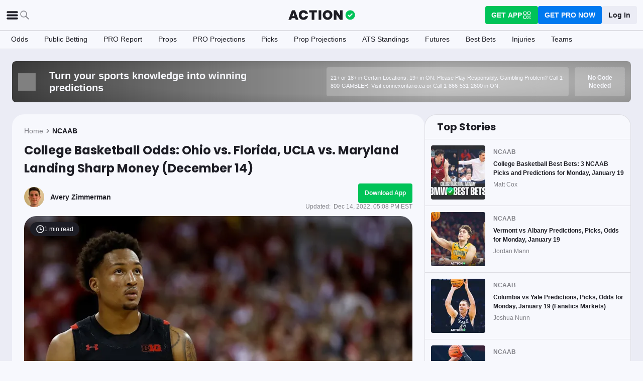

--- FILE ---
content_type: image/svg+xml
request_url: https://static.actionnetwork.com/assets/upload/111047_8.svg
body_size: 2124
content:
<?xml version="1.0" encoding="UTF-8"?>
<svg width="24px" height="24px" viewBox="0 0 24 24" version="1.1" xmlns="http://www.w3.org/2000/svg" xmlns:xlink="http://www.w3.org/1999/xlink">
    <!-- Generator: Sketch 51.3 (57544) - http://www.bohemiancoding.com/sketch -->
    <title>8</title>
    <desc>Created with Sketch.</desc>
    <defs></defs>
    <g id="Page-1" stroke="none" stroke-width="1" fill="none" fill-rule="evenodd">
        <g id="8">
            <path d="M14.3398419,3.46801361 C18.2529358,4.01534663 21.4741497,6.92628533 22.3764313,10.8177262 L21.4022741,11.0435973 C20.5678785,7.44494089 17.5185096,4.78128739 13.8589965,4.41750382 L14.7866092,6.02417618 L13.9205838,6.52417618 L12.2020411,3.54757295 L15.1786443,1.82903028 L15.6786443,2.69505568 L14.3398419,3.46801361 Z" id="Combined-Shape" fill="#0079F0" fill-rule="nonzero"></path>
            <path d="M10.1903312,20.5958251 C6.20807125,20.1041547 2.91407122,17.1681594 2,13.2258711 L2.97415719,13 C3.81291464,16.6174683 6.88986325,19.2901327 10.5748747,19.6316098 L9.81253538,18.0685826 L10.7113294,17.6302114 L12.2180485,20.7194433 L9.12881662,22.2261623 L8.69044547,21.3273683 L10.1903312,20.5958251 Z" id="Combined-Shape" fill="#0079F0" fill-rule="nonzero"></path>
            <path d="M1,0 C0.44771525,0 0,0.44771525 0,1 L0,10 C0,10.5522847 0.44771525,11 1,11 L10,11 C10.5522847,11 11,10.5522847 11,10 L11,1 C11,0.44771525 10.5522847,0 10,0 L1,0 Z" id="Path" fill="#0079F0" fill-rule="nonzero"></path>
            <path d="M14,13 C13.4477153,13 13,13.4477153 13,14 L13,23 C13,23.5522847 13.4477153,24 14,24 L23,24 C23.5522847,24 24,23.5522847 24,23 L24,14 C24,13.4477153 23.5522847,13 23,13 L14,13 Z" id="Path" fill="#0079F0" fill-rule="nonzero"></path>
            <path d="M5.81171875,8.73046875 L5.26484375,8.73046875 L5.26484375,8.2421875 C4.65286152,8.20833316 4.17304861,8.04557437 3.82539063,7.75390625 C3.47773264,7.46223813 3.30260418,7.07812738 3.3,6.6015625 L4.4171875,6.6015625 C4.4302084,6.7942718 4.51419193,6.95703059 4.66914063,7.08984375 C4.82408932,7.22265691 5.02265504,7.3020832 5.26484375,7.328125 L5.26484375,5.875 L4.8546875,5.77734375 C4.38333098,5.6679682 4.02526164,5.47981904 3.78046875,5.21289062 C3.53567586,4.94596221 3.41328125,4.60937703 3.41328125,4.203125 C3.41328125,3.72395594 3.57604004,3.33724105 3.9015625,3.04296875 C4.22708496,2.74869645 4.6815075,2.57812523 5.26484375,2.53125 L5.26484375,2 L5.81171875,2 L5.81171875,2.53125 C6.3559923,2.58333359 6.79088379,2.75715998 7.11640625,3.05273438 C7.44192871,3.34830877 7.60859371,3.72135191 7.61640625,4.171875 L6.5265625,4.171875 C6.52135414,3.99479078 6.45234441,3.83984441 6.31953125,3.70703125 C6.18671809,3.57421809 6.01744895,3.49348973 5.81171875,3.46484375 L5.81171875,4.85546875 L6.2296875,4.94140625 C7.22708832,5.15494898 7.72578125,5.68098539 7.72578125,6.51953125 C7.72578125,7.01692957 7.55976729,7.41406102 7.22773438,7.7109375 C6.89570146,8.00781398 6.42370098,8.18229141 5.81171875,8.234375 L5.81171875,8.73046875 Z M6.61640625,6.65234375 C6.61640625,6.29817531 6.34817977,6.07161508 5.81171875,5.97265625 L5.81171875,7.33203125 C6.06432418,7.31640617 6.26158783,7.24869852 6.40351563,7.12890625 C6.54544342,7.00911398 6.61640625,6.85026141 6.61640625,6.65234375 Z M4.54609375,4.09375 C4.54609375,4.25781332 4.60729105,4.39518174 4.7296875,4.50585938 C4.85208395,4.61653701 5.03046758,4.69531227 5.26484375,4.7421875 L5.26484375,3.4609375 C5.0539052,3.47135422 4.88138088,3.5358067 4.74726563,3.65429688 C4.61315037,3.77278705 4.54609375,3.91926996 4.54609375,4.09375 Z" id="$" fill="#F7F8FD"></path>
            <path d="M19.1117187,21.7304688 L18.5648437,21.7304688 L18.5648437,21.2421875 C17.9528615,21.2083332 17.4730486,21.0455744 17.1253906,20.7539062 C16.7777326,20.4622381 16.6026042,20.0781274 16.6,19.6015625 L17.7171875,19.6015625 C17.7302084,19.7942718 17.8141919,19.9570306 17.9691406,20.0898438 C18.1240893,20.2226569 18.322655,20.3020832 18.5648437,20.328125 L18.5648437,18.875 L18.1546875,18.7773438 C17.683331,18.6679682 17.3252616,18.479819 17.0804687,18.2128906 C16.8356759,17.9459622 16.7132812,17.609377 16.7132812,17.203125 C16.7132812,16.7239559 16.87604,16.3372411 17.2015625,16.0429688 C17.527085,15.7486964 17.9815075,15.5781252 18.5648437,15.53125 L18.5648437,15 L19.1117187,15 L19.1117187,15.53125 C19.6559923,15.5833336 20.0908838,15.75716 20.4164062,16.0527344 C20.7419287,16.3483088 20.9085937,16.7213519 20.9164062,17.171875 L19.8265625,17.171875 C19.8213541,16.9947908 19.7523444,16.8398444 19.6195312,16.7070312 C19.4867181,16.5742181 19.3174489,16.4934897 19.1117187,16.4648438 L19.1117187,17.8554688 L19.5296875,17.9414062 C20.5270883,18.154949 21.0257812,18.6809854 21.0257812,19.5195312 C21.0257812,20.0169296 20.8597673,20.414061 20.5277344,20.7109375 C20.1957015,21.007814 19.723701,21.1822914 19.1117187,21.234375 L19.1117187,21.7304688 Z M19.9164062,19.6523438 C19.9164062,19.2981753 19.6481798,19.0716151 19.1117187,18.9726562 L19.1117187,20.3320312 C19.3643242,20.3164062 19.5615878,20.2486985 19.7035156,20.1289062 C19.8454434,20.009114 19.9164062,19.8502614 19.9164062,19.6523438 Z M17.8460937,17.09375 C17.8460937,17.2578133 17.9072911,17.3951817 18.0296875,17.5058594 C18.1520839,17.616537 18.3304676,17.6953123 18.5648437,17.7421875 L18.5648437,16.4609375 C18.3539052,16.4713542 18.1813809,16.5358067 18.0472656,16.6542969 C17.9131504,16.7727871 17.8460937,16.91927 17.8460937,17.09375 Z" id="$" fill="#F7F8FD"></path>
        </g>
    </g>
</svg>